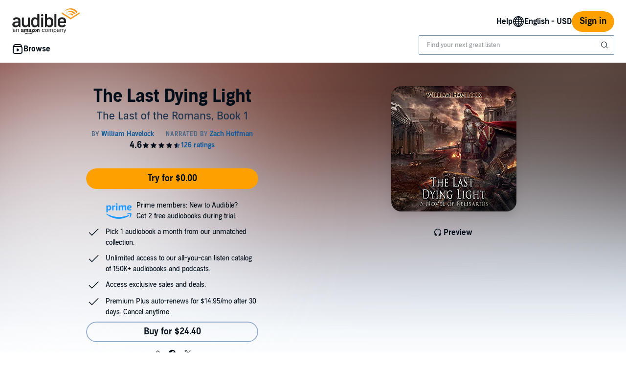

--- FILE ---
content_type: image/svg+xml
request_url: https://d2nttevkh1mtzs.cloudfront.net/mosaic-versions/be3fb479-3de0-40d0-93f9-5040ee040cdd/www/assets/svg/back.svg
body_size: -25
content:
<svg width="24" height="24" viewBox="0 0 24 24" fill="none" xmlns="http://www.w3.org/2000/svg">
<path d="M9.505 12.002L17 19.5L15.498 21L6.5 12L15.498 3.00403L17 4.50003L9.505 12.002Z" fill="#141414"/>
</svg>
